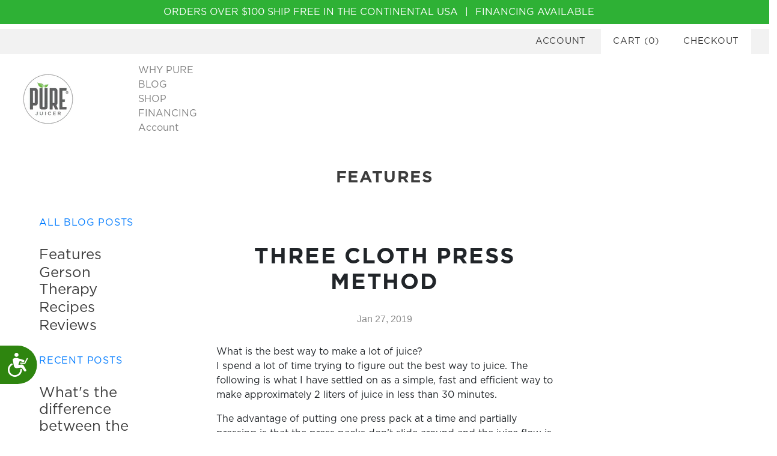

--- FILE ---
content_type: text/css
request_url: https://purejuicer.com/cdn/shop/t/22/assets/bold-ro.css?v=66767969927997624241676679704&enable_css_minification=1
body_size: -693
content:
[name="checkout"] * {
 pointer-events: none !important; 
}

--- FILE ---
content_type: text/json
request_url: https://conf.config-security.com/model
body_size: 84
content:
{"title":"recommendation AI model (keras)","structure":"release_id=0x69:51:46:7e:3c:77:56:44:5a:3f:68:20:51:35:5f:4d:63:74:64:53:67:71:5b:29:2e:6c:5f:25:6d;keras;mfcf70zalj2yq6b1h7p3owt6qdd00rxujd2899kntq14iybzqnuuw7v0je02vws4su64awgd","weights":"../weights/6951467e.h5","biases":"../biases/6951467e.h5"}

--- FILE ---
content_type: application/javascript
request_url: https://prism.app-us1.com/?a=252378369&u=https%3A%2F%2Fpurejuicer.com%2Fblogs%2Fnews%2Fthree-cloth-press-method
body_size: 119
content:
window.visitorGlobalObject=window.visitorGlobalObject||window.prismGlobalObject;window.visitorGlobalObject.setVisitorId('f3cee7a7-db1a-4069-b3f3-b572767c8c9a', '252378369');window.visitorGlobalObject.setWhitelistedServices('', '252378369');